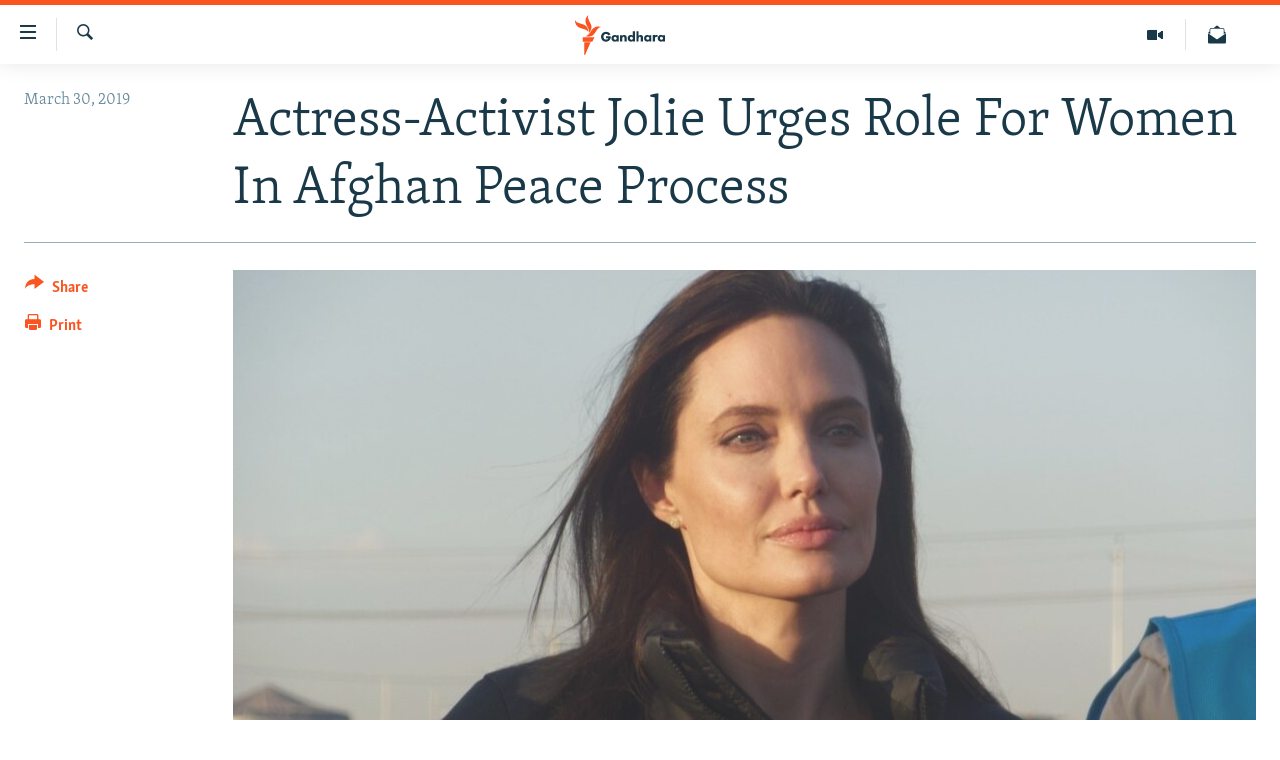

--- FILE ---
content_type: text/html; charset=utf-8
request_url: https://gandhara.rferl.org/a/afghanistan--angelina-jolie-urges-role-for-women-in-afghan-peace-process/29851179.html
body_size: 9267
content:

<!DOCTYPE html>
<html lang="en" dir="ltr" class="no-js">
<head>
<link href="/Content/responsive/RFE/en-AF/RFE-en-AF.css?&amp;av=0.0.0.0&amp;cb=370" rel="stylesheet"/>
<script src="//tags.rferl.org/rferl-pangea/prod/utag.sync.js"></script> <script type='text/javascript' src='https://www.youtube.com/iframe_api' async></script>
<link rel="manifest" href="/manifest.json">
<script type="text/javascript">
//a general 'js' detection, must be on top level in <head>, due to CSS performance
document.documentElement.className = "js";
var cacheBuster = "370";
var appBaseUrl = "/";
var imgEnhancerBreakpoints = [0, 144, 256, 408, 650, 1023, 1597];
var isLoggingEnabled = false;
var isPreviewPage = false;
var isLivePreviewPage = false;
if (!isPreviewPage) {
window.RFE = window.RFE || {};
window.RFE.cacheEnabledByParam = window.location.href.indexOf('nocache=1') === -1;
const url = new URL(window.location.href);
const params = new URLSearchParams(url.search);
// Remove the 'nocache' parameter
params.delete('nocache');
// Update the URL without the 'nocache' parameter
url.search = params.toString();
window.history.replaceState(null, '', url.toString());
} else {
window.addEventListener('load', function() {
const links = window.document.links;
for (let i = 0; i < links.length; i++) {
links[i].href = '#';
links[i].target = '_self';
}
})
}
var pwaEnabled = true;
var swCacheDisabled;
</script>
<meta charset="utf-8" />
<title>Actress-Activist Jolie Urges Role For Women In Afghan Peace Process</title>
<meta name="description" content="U.S. actress Angelina Jolie, who is an activist for refugee-related causes, has urged in a speech at the United Nations that women be represented in the peace process aimed at ending the long conflict in Afghanistan." />
<meta name="keywords" content="Afghanistan, women, jolie" />
<meta name="viewport" content="width=device-width, initial-scale=1.0" />
<meta http-equiv="X-UA-Compatible" content="IE=edge" />
<meta name="robots" content="max-image-preview:large"><meta property="fb:pages" content="758596314238306" />
<link href="https://gandhara.rferl.org/a/afghanistan--angelina-jolie-urges-role-for-women-in-afghan-peace-process/29851179.html" rel="canonical" />
<meta name="apple-mobile-web-app-title" content="RFE/RL" />
<meta name="apple-mobile-web-app-status-bar-style" content="black" />
<meta name="apple-itunes-app" content="app-id=475986784, app-argument=//29851179.ltr" />
<meta content="Actress-Activist Jolie Urges Role For Women In Afghan Peace Process" property="og:title" />
<meta content="U.S. actress Angelina Jolie, who is an activist for refugee-related causes, has urged in a speech at the United Nations that women be represented in the peace process aimed at ending the long conflict in Afghanistan." property="og:description" />
<meta content="article" property="og:type" />
<meta content="https://gandhara.rferl.org/a/afghanistan--angelina-jolie-urges-role-for-women-in-afghan-peace-process/29851179.html" property="og:url" />
<meta content="Radio Free Europe / Radio Liberty" property="og:site_name" />
<meta content="https://www.facebook.com/GandharaRFE/" property="article:publisher" />
<meta content="https://gdb.rferl.org/83b6d331-e7cf-4c8e-bdbc-943e29b5fd99_cx0_cy9_cw0_w1200_h630.jpg" property="og:image" />
<meta content="1200" property="og:image:width" />
<meta content="630" property="og:image:height" />
<meta content="568280086670706" property="fb:app_id" />
<meta content="summary_large_image" name="twitter:card" />
<meta content="@GandharaRFE" name="twitter:site" />
<meta content="https://gdb.rferl.org/83b6d331-e7cf-4c8e-bdbc-943e29b5fd99_cx0_cy9_cw0_w1200_h630.jpg" name="twitter:image" />
<meta content="Actress-Activist Jolie Urges Role For Women In Afghan Peace Process" name="twitter:title" />
<meta content="U.S. actress Angelina Jolie, who is an activist for refugee-related causes, has urged in a speech at the United Nations that women be represented in the peace process aimed at ending the long conflict in Afghanistan." name="twitter:description" />
<link rel="amphtml" href="https://gandhara.rferl.org/amp/afghanistan--angelina-jolie-urges-role-for-women-in-afghan-peace-process/29851179.html" />
<script type="application/ld+json">{"articleSection":"","isAccessibleForFree":true,"headline":"Actress-Activist Jolie Urges Role For Women In Afghan Peace Process","inLanguage":"en-AF","keywords":"Afghanistan, women, jolie","author":{"@type":"Person","name":"RFE/RL"},"datePublished":"2019-03-30 09:46:48Z","dateModified":"2019-03-30 09:48:48Z","publisher":{"logo":{"width":512,"height":220,"@type":"ImageObject","url":"https://gandhara.rferl.org/Content/responsive/RFE/en-AF/img/logo.png"},"@type":"NewsMediaOrganization","url":"https://gandhara.rferl.org","sameAs":["https://www.facebook.com/GandharaRFERL/","https://twitter.com/GandharaRFE"],"name":"Gandhara, RFE/RL","alternateName":""},"@context":"https://schema.org","@type":"NewsArticle","mainEntityOfPage":"https://gandhara.rferl.org/a/afghanistan--angelina-jolie-urges-role-for-women-in-afghan-peace-process/29851179.html","url":"https://gandhara.rferl.org/a/afghanistan--angelina-jolie-urges-role-for-women-in-afghan-peace-process/29851179.html","description":"U.S. actress Angelina Jolie, who is an activist for refugee-related causes, has urged in a speech at the United Nations that women be represented in the peace process aimed at ending the long conflict in Afghanistan.","image":{"width":1080,"height":608,"@type":"ImageObject","url":"https://gdb.rferl.org/83b6d331-e7cf-4c8e-bdbc-943e29b5fd99_cx0_cy9_cw0_w1080_h608.jpg"},"name":"Actress-Activist Jolie Urges Role For Women In Afghan Peace Process"}</script>
<script src="/Scripts/responsive/infographics.b?v=dVbZ-Cza7s4UoO3BqYSZdbxQZVF4BOLP5EfYDs4kqEo1&amp;av=0.0.0.0&amp;cb=370"></script>
<script src="/Scripts/responsive/loader.b?v=Q26XNwrL6vJYKjqFQRDnx01Lk2pi1mRsuLEaVKMsvpA1&amp;av=0.0.0.0&amp;cb=370"></script>
<link rel="icon" type="image/svg+xml" href="/Content/responsive/RFE/img/webApp/favicon.svg" />
<link rel="alternate icon" href="/Content/responsive/RFE/img/webApp/favicon.ico" />
<link rel="mask-icon" color="#ea6903" href="/Content/responsive/RFE/img/webApp/favicon_safari.svg" />
<link rel="apple-touch-icon" sizes="152x152" href="/Content/responsive/RFE/img/webApp/ico-152x152.png" />
<link rel="apple-touch-icon" sizes="144x144" href="/Content/responsive/RFE/img/webApp/ico-144x144.png" />
<link rel="apple-touch-icon" sizes="114x114" href="/Content/responsive/RFE/img/webApp/ico-114x114.png" />
<link rel="apple-touch-icon" sizes="72x72" href="/Content/responsive/RFE/img/webApp/ico-72x72.png" />
<link rel="apple-touch-icon-precomposed" href="/Content/responsive/RFE/img/webApp/ico-57x57.png" />
<link rel="icon" sizes="192x192" href="/Content/responsive/RFE/img/webApp/ico-192x192.png" />
<link rel="icon" sizes="128x128" href="/Content/responsive/RFE/img/webApp/ico-128x128.png" />
<meta name="msapplication-TileColor" content="#ffffff" />
<meta name="msapplication-TileImage" content="/Content/responsive/RFE/img/webApp/ico-144x144.png" />
<link rel="preload" href="/Content/responsive/fonts/Merriweather-Light_v2.woff" type="font/woff" as="font" crossorigin="anonymous" />
<link rel="alternate" type="application/rss+xml" title="RFE/RL - Top Stories [RSS]" href="/api/" />
<link rel="sitemap" type="application/rss+xml" href="/sitemap.xml" />
</head>
<body class=" nav-no-loaded cc_theme pg-article print-lay-article js-category-to-nav nojs-images ">
<script type="text/javascript" >
var analyticsData = {url:"https://gandhara.rferl.org/a/afghanistan--angelina-jolie-urges-role-for-women-in-afghan-peace-process/29851179.html",property_id:"495",article_uid:"29851179",page_title:"Actress-Activist Jolie Urges Role For Women In Afghan Peace Process",page_type:"article",content_type:"article",subcontent_type:"article",last_modified:"2019-03-30 09:48:48Z",pub_datetime:"2019-03-30 09:46:48Z",pub_year:"2019",pub_month:"03",pub_day:"30",pub_hour:"09",pub_weekday:"Saturday",section:"article",english_section:"",byline:"",categories:"",tags:"afghanistan;women;jolie",domain:"gandhara.rferl.org",language:"English",language_service:"RFERL Afghanistan - English",platform:"web",copied:"yes",copied_article:"29850947|8|English|2019-03-30",copied_title:"Actress-Activist Jolie Urges Role For Women In Afghan Peace Process",runs_js:"Yes",cms_release:"8.44.0.0.370",enviro_type:"prod",slug:"afghanistan--angelina-jolie-urges-role-for-women-in-afghan-peace-process",entity:"RFE",short_language_service:"AFEN",platform_short:"W",page_name:"Actress-Activist Jolie Urges Role For Women In Afghan Peace Process"};
</script>
<noscript><iframe src="https://www.googletagmanager.com/ns.html?id=GTM-WXZBPZ" height="0" width="0" style="display:none;visibility:hidden"></iframe></noscript><script type="text/javascript" data-cookiecategory="analytics">
var gtmEventObject = Object.assign({}, analyticsData, {event: 'page_meta_ready'});window.dataLayer = window.dataLayer || [];window.dataLayer.push(gtmEventObject);
if (top.location === self.location) { //if not inside of an IFrame
var renderGtm = "true";
if (renderGtm === "true") {
(function(w,d,s,l,i){w[l]=w[l]||[];w[l].push({'gtm.start':new Date().getTime(),event:'gtm.js'});var f=d.getElementsByTagName(s)[0],j=d.createElement(s),dl=l!='dataLayer'?'&l='+l:'';j.async=true;j.src='//www.googletagmanager.com/gtm.js?id='+i+dl;f.parentNode.insertBefore(j,f);})(window,document,'script','dataLayer','GTM-WXZBPZ');
}
}
</script>
<!--Analytics tag js version start-->
<script type="text/javascript" data-cookiecategory="analytics">
var utag_data = Object.assign({}, analyticsData, {});
if(typeof(TealiumTagFrom)==='function' && typeof(TealiumTagSearchKeyword)==='function') {
var utag_from=TealiumTagFrom();var utag_searchKeyword=TealiumTagSearchKeyword();
if(utag_searchKeyword!=null && utag_searchKeyword!=='' && utag_data["search_keyword"]==null) utag_data["search_keyword"]=utag_searchKeyword;if(utag_from!=null && utag_from!=='') utag_data["from"]=TealiumTagFrom();}
if(window.top!== window.self&&utag_data.page_type==="snippet"){utag_data.page_type = 'iframe';}
try{if(window.top!==window.self&&window.self.location.hostname===window.top.location.hostname){utag_data.platform = 'self-embed';utag_data.platform_short = 'se';}}catch(e){if(window.top!==window.self&&window.self.location.search.includes("platformType=self-embed")){utag_data.platform = 'cross-promo';utag_data.platform_short = 'cp';}}
(function(a,b,c,d){ a="https://tags.rferl.org/rferl-pangea/prod/utag.js"; b=document;c="script";d=b.createElement(c);d.src=a;d.type="text/java"+c;d.async=true; a=b.getElementsByTagName(c)[0];a.parentNode.insertBefore(d,a); })();
</script>
<!--Analytics tag js version end-->
<!-- Analytics tag management NoScript -->
<noscript>
<img style="position: absolute; border: none;" src="https://bbg.d1.sc.omtrdc.net/b/ss/bbgrrfeafganda-bbgprod-bbgentityrferl-bbgunitradiofreeafghanistan-bbgrferlafenall/1/G.4--NS/706112395?pageName=rfe%3aafen%3aw%3aarticle%3aactress-activist%20jolie%20urges%20role%20for%20women%20in%20afghan%20peace%20process&amp;c6=actress-activist%20jolie%20urges%20role%20for%20women%20in%20afghan%20peace%20process&amp;v36=8.44.0.0.370&amp;v6=D=c6&amp;g=https%3a%2f%2fgandhara.rferl.org%2fa%2fafghanistan--angelina-jolie-urges-role-for-women-in-afghan-peace-process%2f29851179.html&amp;c1=D=g&amp;v1=D=g&amp;events=event1,event52&amp;c16=rferl%20afghanistan%20-%20english&amp;v16=D=c16&amp;ch=article&amp;c15=english&amp;v15=D=c15&amp;c4=article&amp;v4=D=c4&amp;c14=29851179&amp;v14=D=c14&amp;v20=no&amp;c17=web&amp;v17=D=c17&amp;mcorgid=518abc7455e462b97f000101%40adobeorg&amp;server=gandhara.rferl.org&amp;pageType=D=c4&amp;ns=bbg&amp;v29=D=server&amp;v25=rfe&amp;v30=495&amp;v105=D=User-Agent " alt="analytics" width="1" height="1" /></noscript>
<!-- End of Analytics tag management NoScript -->
<!--*** Accessibility links - For ScreenReaders only ***-->
<section>
<div class="sr-only">
<h2>Accessibility links</h2>
<ul>
<li><a href="#content" data-disable-smooth-scroll="1">Skip to main content</a></li>
<li><a href="#navigation" data-disable-smooth-scroll="1">Skip to main Navigation</a></li>
<li><a href="#txtHeaderSearch" data-disable-smooth-scroll="1">Skip to Search</a></li>
</ul>
</div>
</section>
<div dir="ltr">
<div id="page">
<aside>
<div class="c-lightbox overlay-modal">
<div class="c-lightbox__intro">
<h2 class="c-lightbox__intro-title"></h2>
<button class="btn btn--rounded c-lightbox__btn c-lightbox__intro-next" title="Next">
<span class="ico ico--rounded ico-chevron-forward"></span>
<span class="sr-only">Next</span>
</button>
</div>
<div class="c-lightbox__nav">
<button class="btn btn--rounded c-lightbox__btn c-lightbox__btn--close" title="Close">
<span class="ico ico--rounded ico-close"></span>
<span class="sr-only">Close</span>
</button>
<button class="btn btn--rounded c-lightbox__btn c-lightbox__btn--prev" title="Previous">
<span class="ico ico--rounded ico-chevron-backward"></span>
<span class="sr-only">Previous</span>
</button>
<button class="btn btn--rounded c-lightbox__btn c-lightbox__btn--next" title="Next">
<span class="ico ico--rounded ico-chevron-forward"></span>
<span class="sr-only">Next</span>
</button>
</div>
<div class="c-lightbox__content-wrap">
<figure class="c-lightbox__content">
<span class="c-spinner c-spinner--lightbox">
<img src="/Content/responsive/img/player-spinner.png"
alt="please wait"
title="please wait" />
</span>
<div class="c-lightbox__img">
<div class="thumb">
<img src="" alt="" />
</div>
</div>
<figcaption>
<div class="c-lightbox__info c-lightbox__info--foot">
<span class="c-lightbox__counter"></span>
<span class="caption c-lightbox__caption"></span>
</div>
</figcaption>
</figure>
</div>
<div class="hidden">
<div class="content-advisory__box content-advisory__box--lightbox">
<span class="content-advisory__box-text">This image contains sensitive content which some people may find offensive or disturbing.</span>
<button class="btn btn--transparent content-advisory__box-btn m-t-md" value="text" type="button">
<span class="btn__text">
Click to reveal
</span>
</button>
</div>
</div>
</div>
<div class="print-dialogue">
<div class="container">
<h3 class="print-dialogue__title section-head">Print Options:</h3>
<div class="print-dialogue__opts">
<ul class="print-dialogue__opt-group">
<li class="form__group form__group--checkbox">
<input class="form__check " id="checkboxImages" name="checkboxImages" type="checkbox" checked="checked" />
<label for="checkboxImages" class="form__label m-t-md">Images</label>
</li>
<li class="form__group form__group--checkbox">
<input class="form__check " id="checkboxMultimedia" name="checkboxMultimedia" type="checkbox" checked="checked" />
<label for="checkboxMultimedia" class="form__label m-t-md">Multimedia</label>
</li>
</ul>
<ul class="print-dialogue__opt-group">
<li class="form__group form__group--checkbox">
<input class="form__check " id="checkboxEmbedded" name="checkboxEmbedded" type="checkbox" checked="checked" />
<label for="checkboxEmbedded" class="form__label m-t-md">Embedded Content</label>
</li>
<li class="form__group form__group--checkbox">
<input class="form__check " id="checkboxComments" name="checkboxComments" type="checkbox" />
<label for="checkboxComments" class="form__label m-t-md"> Comments</label>
</li>
</ul>
</div>
<div class="print-dialogue__buttons">
<button class="btn btn--secondary close-button" type="button" title="Cancel">
<span class="btn__text ">Cancel</span>
</button>
<button class="btn btn-cust-print m-l-sm" type="button" title="Print">
<span class="btn__text ">Print</span>
</button>
</div>
</div>
</div>
<div class="ctc-message pos-fix">
<div class="ctc-message__inner">Link has been copied to clipboard</div>
</div>
</aside>
<div class="hdr-20 hdr-20--big">
<div class="hdr-20__inner">
<div class="hdr-20__max pos-rel">
<div class="hdr-20__side hdr-20__side--primary d-flex">
<label data-for="main-menu-ctrl" data-switcher-trigger="true" data-switch-target="main-menu-ctrl" class="burger hdr-trigger pos-rel trans-trigger" data-trans-evt="click" data-trans-id="menu">
<span class="ico ico-close hdr-trigger__ico hdr-trigger__ico--close burger__ico burger__ico--close"></span>
<span class="ico ico-menu hdr-trigger__ico hdr-trigger__ico--open burger__ico burger__ico--open"></span>
</label>
<div class="menu-pnl pos-fix trans-target" data-switch-target="main-menu-ctrl" data-trans-id="menu">
<div class="menu-pnl__inner">
<nav class="main-nav menu-pnl__item menu-pnl__item--first">
<ul class="main-nav__list accordeon" data-analytics-tales="false" data-promo-name="link" data-location-name="nav,secnav">
<li class="main-nav__item">
<a class="main-nav__item-name main-nav__item-name--link" href="/z/16817" title="Humanitarian Crisis" data-item-name="humanitarian-crisis-aid" >Humanitarian Crisis</a>
</li>
<li class="main-nav__item">
<a class="main-nav__item-name main-nav__item-name--link" href="/z/22206" title="Human Rights" data-item-name="human-rights" >Human Rights</a>
</li>
<li class="main-nav__item">
<a class="main-nav__item-name main-nav__item-name--link" href="/conflict" title="Security" data-item-name="security" >Security</a>
</li>
<li class="main-nav__item">
<a class="main-nav__item-name main-nav__item-name--link" href="/z/16827" title="Multimedia" data-item-name="multimedia" >Multimedia</a>
</li>
<li class="main-nav__item">
<a class="main-nav__item-name main-nav__item-name--link" href="https://www.rferl.org/" title="RFE/RL Homepage" >RFE/RL Homepage</a>
</li>
</ul>
</nav>
<div class="menu-pnl__item">
<a href="https://da.azadiradio.com" class="menu-pnl__item-link" alt="Radio Azadi">Radio Azadi</a>
<a href="https://www.mashaalradio.com" class="menu-pnl__item-link" alt="Radio Mashaal">Radio Mashaal</a>
</div>
<div class="menu-pnl__item menu-pnl__item--social">
<h5 class="menu-pnl__sub-head">Follow Us</h5>
<a href="https://twitter.com/GandharaRFE" title="Follow us on Twitter" data-analytics-text="follow_on_twitter" class="btn btn--rounded btn--social-inverted menu-pnl__btn js-social-btn btn-twitter" target="_blank" rel="noopener">
<span class="ico ico-twitter ico--rounded"></span>
</a>
<a href="https://www.facebook.com/GandharaRFERL/" title="Follow us on Facebook" data-analytics-text="follow_on_facebook" class="btn btn--rounded btn--social-inverted menu-pnl__btn js-social-btn btn-facebook" target="_blank" rel="noopener">
<span class="ico ico-facebook-alt ico--rounded"></span>
</a>
</div>
<div class="menu-pnl__item">
<a href="/navigation/allsites" class="menu-pnl__item-link">
<span class="ico ico-languages "></span>
All RFE/RL sites
</a>
</div>
</div>
</div>
<label data-for="top-search-ctrl" data-switcher-trigger="true" data-switch-target="top-search-ctrl" class="top-srch-trigger hdr-trigger">
<span class="ico ico-close hdr-trigger__ico hdr-trigger__ico--close top-srch-trigger__ico top-srch-trigger__ico--close"></span>
<span class="ico ico-search hdr-trigger__ico hdr-trigger__ico--open top-srch-trigger__ico top-srch-trigger__ico--open"></span>
</label>
<div class="srch-top srch-top--in-header" data-switch-target="top-search-ctrl">
<div class="container">
<form action="/s" class="srch-top__form srch-top__form--in-header" id="form-topSearchHeader" method="get" role="search"><label for="txtHeaderSearch" class="sr-only">Search</label>
<input type="text" id="txtHeaderSearch" name="k" placeholder="Search" accesskey="s" value="" class="srch-top__input analyticstag-event" onkeydown="if (event.keyCode === 13) { FireAnalyticsTagEventOnSearch('search', $dom.get('#txtHeaderSearch')[0].value) }" />
<button title="Search" type="submit" class="btn btn--top-srch analyticstag-event" onclick="FireAnalyticsTagEventOnSearch('search', $dom.get('#txtHeaderSearch')[0].value) ">
<span class="ico ico-search"></span>
</button></form>
</div>
</div>
<a href="/" class="main-logo-link">
<img src="/Content/responsive/RFE/en-AF/img/logo-compact.svg" class="main-logo main-logo--comp" alt="site logo">
<img src="/Content/responsive/RFE/en-AF/img/logo.svg" class="main-logo main-logo--big" alt="site logo">
</a>
</div>
<div class="hdr-20__side hdr-20__side--secondary d-flex">
<a href="/subscribe" title="Newsletter" class="hdr-20__secondary-item" data-item-name="custom1">
<span class="ico-custom ico-custom--1 hdr-20__secondary-icon"></span>
</a>
<a href="/z/16827" title="Multimedia" class="hdr-20__secondary-item" data-item-name="video">
<span class="ico ico-video hdr-20__secondary-icon"></span>
</a>
<a href="/s" title="Search" class="hdr-20__secondary-item hdr-20__secondary-item--search" data-item-name="search">
<span class="ico ico-search hdr-20__secondary-icon hdr-20__secondary-icon--search"></span>
</a>
<div class="srch-bottom">
<form action="/s" class="srch-bottom__form d-flex" id="form-bottomSearch" method="get" role="search"><label for="txtSearch" class="sr-only">Search</label>
<input type="search" id="txtSearch" name="k" placeholder="Search" accesskey="s" value="" class="srch-bottom__input analyticstag-event" onkeydown="if (event.keyCode === 13) { FireAnalyticsTagEventOnSearch('search', $dom.get('#txtSearch')[0].value) }" />
<button title="Search" type="submit" class="btn btn--bottom-srch analyticstag-event" onclick="FireAnalyticsTagEventOnSearch('search', $dom.get('#txtSearch')[0].value) ">
<span class="ico ico-search"></span>
</button></form>
</div>
</div>
<img src="/Content/responsive/RFE/en-AF/img/logo-print.gif" class="logo-print" alt="site logo">
<img src="/Content/responsive/RFE/en-AF/img/logo-print_color.png" class="logo-print logo-print--color" alt="site logo">
</div>
</div>
</div>
<script>
if (document.body.className.indexOf('pg-home') > -1) {
var nav2In = document.querySelector('.hdr-20__inner');
var nav2Sec = document.querySelector('.hdr-20__side--secondary');
var secStyle = window.getComputedStyle(nav2Sec);
if (nav2In && window.pageYOffset < 150 && secStyle['position'] !== 'fixed') {
nav2In.classList.add('hdr-20__inner--big')
}
}
</script>
<div class="c-hlights c-hlights--breaking c-hlights--no-item" data-hlight-display="mobile,desktop">
<div class="c-hlights__wrap container p-0">
<div class="c-hlights__nav">
<a role="button" href="#" title="Previous">
<span class="ico ico-chevron-backward m-0"></span>
<span class="sr-only">Previous</span>
</a>
<a role="button" href="#" title="Next">
<span class="ico ico-chevron-forward m-0"></span>
<span class="sr-only">Next</span>
</a>
</div>
<span class="c-hlights__label">
<span class="">Breaking News</span>
<span class="switcher-trigger">
<label data-for="more-less-1" data-switcher-trigger="true" class="switcher-trigger__label switcher-trigger__label--more p-b-0" title="Show more">
<span class="ico ico-chevron-down"></span>
</label>
<label data-for="more-less-1" data-switcher-trigger="true" class="switcher-trigger__label switcher-trigger__label--less p-b-0" title="Show less">
<span class="ico ico-chevron-up"></span>
</label>
</span>
</span>
<ul class="c-hlights__items switcher-target" data-switch-target="more-less-1">
</ul>
</div>
</div> <div id="content">
<main class="container">
<div class="hdr-container">
<div class="row">
<div class="col-category col-xs-12 col-md-2 pull-left"></div><div class="col-title col-xs-12 col-md-10 pull-right"> <h1 class="title pg-title">
Actress-Activist Jolie Urges Role For Women In Afghan Peace Process
</h1>
</div><div class="col-publishing-details col-xs-12 col-sm-12 col-md-2 pull-left"> <div class="publishing-details ">
<div class="published">
<span class="date" >
<time pubdate="pubdate" datetime="2019-03-30T09:46:48+00:00">
March 30, 2019
</time>
</span>
</div>
</div>
</div><div class="col-lg-12 separator"> <div class="separator">
<hr class="title-line" />
</div>
</div><div class="col-multimedia col-xs-12 col-md-10 pull-right"> <div class="cover-media">
<figure class="media-image js-media-expand">
<div class="img-wrap">
<div class="thumb thumb16_9">
<img src="https://gdb.rferl.org/83b6d331-e7cf-4c8e-bdbc-943e29b5fd99_cx0_cy9_cw0_w250_r1_s.jpg" alt="Angelina Jolie, shown in a 2015 photo, said in a UN speech that women must play a role in the Afghan peace process." />
</div>
</div>
<figcaption>
<span class="caption">Angelina Jolie, shown in a 2015 photo, said in a UN speech that women must play a role in the Afghan peace process.</span>
</figcaption>
</figure>
</div>
</div><div class="col-xs-12 col-md-2 pull-left article-share pos-rel"> <div class="share--box">
<div class="sticky-share-container" style="display:none">
<div class="container">
<a href="https://gandhara.rferl.org" id="logo-sticky-share">&nbsp;</a>
<div class="pg-title pg-title--sticky-share">
Actress-Activist Jolie Urges Role For Women In Afghan Peace Process
</div>
<div class="sticked-nav-actions">
<!--This part is for sticky navigation display-->
<p class="buttons link-content-sharing p-0 ">
<button class="btn btn--link btn-content-sharing p-t-0 " id="btnContentSharing" value="text" role="Button" type="" title="More options">
<span class="ico ico-share ico--l"></span>
<span class="btn__text ">
Share
</span>
</button>
</p>
<aside class="content-sharing js-content-sharing js-content-sharing--apply-sticky content-sharing--sticky"
role="complementary"
data-share-url="https://gandhara.rferl.org/a/afghanistan--angelina-jolie-urges-role-for-women-in-afghan-peace-process/29851179.html" data-share-title="Actress-Activist Jolie Urges Role For Women In Afghan Peace Process" data-share-text="U.S. actress Angelina Jolie, who is an activist for refugee-related causes, has urged in a speech at the United Nations that women be represented in the peace process aimed at ending the long conflict in Afghanistan.">
<div class="content-sharing__popover">
<h6 class="content-sharing__title">Share</h6>
<button href="#close" id="btnCloseSharing" class="btn btn--text-like content-sharing__close-btn">
<span class="ico ico-close ico--l"></span>
</button>
<ul class="content-sharing__list">
<li class="content-sharing__item">
<div class="ctc ">
<input type="text" class="ctc__input" readonly="readonly">
<a href="" js-href="https://gandhara.rferl.org/a/afghanistan--angelina-jolie-urges-role-for-women-in-afghan-peace-process/29851179.html" class="content-sharing__link ctc__button">
<span class="ico ico-copy-link ico--rounded ico--s"></span>
<span class="content-sharing__link-text">Copy link</span>
</a>
</div>
</li>
<li class="content-sharing__item">
<a href="https://facebook.com/sharer.php?u=https%3a%2f%2fgandhara.rferl.org%2fa%2fafghanistan--angelina-jolie-urges-role-for-women-in-afghan-peace-process%2f29851179.html"
data-analytics-text="share_on_facebook"
title="Facebook" target="_blank"
class="content-sharing__link js-social-btn">
<span class="ico ico-facebook ico--rounded ico--s"></span>
<span class="content-sharing__link-text">Facebook</span>
</a>
</li>
<li class="content-sharing__item">
<a href="https://twitter.com/share?url=https%3a%2f%2fgandhara.rferl.org%2fa%2fafghanistan--angelina-jolie-urges-role-for-women-in-afghan-peace-process%2f29851179.html&amp;text=Actress-Activist+Jolie+Urges+Role+For+Women+In+Afghan+Peace+Process&amp;via=GandharaRFE"
data-analytics-text="share_on_twitter"
title="X (Twitter)" target="_blank"
class="content-sharing__link js-social-btn">
<span class="ico ico-twitter ico--rounded ico--s"></span>
<span class="content-sharing__link-text">X (Twitter)</span>
</a>
</li>
<li class="content-sharing__item visible-xs-inline-block visible-sm-inline-block">
<a href="whatsapp://send?text=https%3a%2f%2fgandhara.rferl.org%2fa%2fafghanistan--angelina-jolie-urges-role-for-women-in-afghan-peace-process%2f29851179.html"
data-analytics-text="share_on_whatsapp"
title="WhatsApp" target="_blank"
class="content-sharing__link js-social-btn">
<span class="ico ico-whatsapp ico--rounded ico--s"></span>
<span class="content-sharing__link-text">WhatsApp</span>
</a>
</li>
<li class="content-sharing__item">
<a href="https://telegram.me/share/url?url=https%3a%2f%2fgandhara.rferl.org%2fa%2fafghanistan--angelina-jolie-urges-role-for-women-in-afghan-peace-process%2f29851179.html"
data-analytics-text="share_on_telegram"
title="Telegram" target="_blank"
class="content-sharing__link js-social-btn">
<span class="ico ico-telegram ico--rounded ico--s"></span>
<span class="content-sharing__link-text">Telegram</span>
</a>
</li>
<li class="content-sharing__item">
<a href="mailto:?body=https%3a%2f%2fgandhara.rferl.org%2fa%2fafghanistan--angelina-jolie-urges-role-for-women-in-afghan-peace-process%2f29851179.html&amp;subject=Actress-Activist Jolie Urges Role For Women In Afghan Peace Process"
title="Email"
class="content-sharing__link ">
<span class="ico ico-email ico--rounded ico--s"></span>
<span class="content-sharing__link-text">Email</span>
</a>
</li>
</ul>
</div>
</aside>
</div>
</div>
</div>
<div class="links">
<p class="buttons link-content-sharing p-0 ">
<button class="btn btn--link btn-content-sharing p-t-0 " id="btnContentSharing" value="text" role="Button" type="" title="More options">
<span class="ico ico-share ico--l"></span>
<span class="btn__text ">
Share
</span>
</button>
</p>
<aside class="content-sharing js-content-sharing " role="complementary"
data-share-url="https://gandhara.rferl.org/a/afghanistan--angelina-jolie-urges-role-for-women-in-afghan-peace-process/29851179.html" data-share-title="Actress-Activist Jolie Urges Role For Women In Afghan Peace Process" data-share-text="U.S. actress Angelina Jolie, who is an activist for refugee-related causes, has urged in a speech at the United Nations that women be represented in the peace process aimed at ending the long conflict in Afghanistan.">
<div class="content-sharing__popover">
<h6 class="content-sharing__title">Share</h6>
<button href="#close" id="btnCloseSharing" class="btn btn--text-like content-sharing__close-btn">
<span class="ico ico-close ico--l"></span>
</button>
<ul class="content-sharing__list">
<li class="content-sharing__item">
<div class="ctc ">
<input type="text" class="ctc__input" readonly="readonly">
<a href="" js-href="https://gandhara.rferl.org/a/afghanistan--angelina-jolie-urges-role-for-women-in-afghan-peace-process/29851179.html" class="content-sharing__link ctc__button">
<span class="ico ico-copy-link ico--rounded ico--l"></span>
<span class="content-sharing__link-text">Copy link</span>
</a>
</div>
</li>
<li class="content-sharing__item">
<a href="https://facebook.com/sharer.php?u=https%3a%2f%2fgandhara.rferl.org%2fa%2fafghanistan--angelina-jolie-urges-role-for-women-in-afghan-peace-process%2f29851179.html"
data-analytics-text="share_on_facebook"
title="Facebook" target="_blank"
class="content-sharing__link js-social-btn">
<span class="ico ico-facebook ico--rounded ico--l"></span>
<span class="content-sharing__link-text">Facebook</span>
</a>
</li>
<li class="content-sharing__item">
<a href="https://twitter.com/share?url=https%3a%2f%2fgandhara.rferl.org%2fa%2fafghanistan--angelina-jolie-urges-role-for-women-in-afghan-peace-process%2f29851179.html&amp;text=Actress-Activist+Jolie+Urges+Role+For+Women+In+Afghan+Peace+Process&amp;via=GandharaRFE"
data-analytics-text="share_on_twitter"
title="X (Twitter)" target="_blank"
class="content-sharing__link js-social-btn">
<span class="ico ico-twitter ico--rounded ico--l"></span>
<span class="content-sharing__link-text">X (Twitter)</span>
</a>
</li>
<li class="content-sharing__item visible-xs-inline-block visible-sm-inline-block">
<a href="whatsapp://send?text=https%3a%2f%2fgandhara.rferl.org%2fa%2fafghanistan--angelina-jolie-urges-role-for-women-in-afghan-peace-process%2f29851179.html"
data-analytics-text="share_on_whatsapp"
title="WhatsApp" target="_blank"
class="content-sharing__link js-social-btn">
<span class="ico ico-whatsapp ico--rounded ico--l"></span>
<span class="content-sharing__link-text">WhatsApp</span>
</a>
</li>
<li class="content-sharing__item">
<a href="https://telegram.me/share/url?url=https%3a%2f%2fgandhara.rferl.org%2fa%2fafghanistan--angelina-jolie-urges-role-for-women-in-afghan-peace-process%2f29851179.html"
data-analytics-text="share_on_telegram"
title="Telegram" target="_blank"
class="content-sharing__link js-social-btn">
<span class="ico ico-telegram ico--rounded ico--l"></span>
<span class="content-sharing__link-text">Telegram</span>
</a>
</li>
<li class="content-sharing__item">
<a href="mailto:?body=https%3a%2f%2fgandhara.rferl.org%2fa%2fafghanistan--angelina-jolie-urges-role-for-women-in-afghan-peace-process%2f29851179.html&amp;subject=Actress-Activist Jolie Urges Role For Women In Afghan Peace Process"
title="Email"
class="content-sharing__link ">
<span class="ico ico-email ico--rounded ico--l"></span>
<span class="content-sharing__link-text">Email</span>
</a>
</li>
</ul>
</div>
</aside>
<p class="link-print visible-md visible-lg buttons p-0">
<button class="btn btn--link btn-print p-t-0" onclick="if (typeof FireAnalyticsTagEvent === 'function') {FireAnalyticsTagEvent({ on_page_event: 'print_story' });}return false" title="(CTRL+P)">
<span class="ico ico-print"></span>
<span class="btn__text">Print</span>
</button>
</p>
</div>
</div>
</div>
</div>
</div>
<div class="body-container">
<div class="row">
<div class="col-xs-12 col-sm-12 col-md-10 col-lg-10 pull-right">
<div class="row">
<div class="col-xs-12 col-sm-12 col-md-8 col-lg-8 pull-left bottom-offset content-offset">
<div id="article-content" class="content-floated-wrap fb-quotable">
<div class="wsw">
<p>U.S. actress Angelina Jolie, who is an activist for refugee-related causes, has urged in a speech at the United Nations that women be represented in the peace process aimed at ending the long conflict in Afghanistan.<br />
<br />
&quot;In Afghanistan thousands of women have recently come together in public risking their lives to ask that their rights and the rights of their children be guaranteed in peace negotiations that so far they have been allowed no part of,&quot; Jolie told ministers and diplomats at the UN on March 29.<br />
<br />
&quot;The international community's silent response is alarming, to say the least,&quot; Jolie added. &quot;There can be no peace or stability in Afghanistan or anywhere else in the world that involves trading away the rights of women.&quot;<br />
<br />
The world &quot;will remain stuck in a cycle of violence and conflicts&quot; as long as countries put almost every other issue ahead of equality for women, she said.<br />
<br />
The 43-year-old Academy Award-winning actress serves as a special envoy for the UNHCR, the UN refugee agency that she began working with 18 years ago.<br />
<br />
The United States has been leading peace talks with the Taliban in Qatar as Washington seeks to end the nearly 18-year war in Afghanistan.<br />
<br />
The government in Kabul has complained about being left out of direct talks, as the Taliban refuse to negotiate with Afghan officials, calling them puppets of the United States.<br />
<br />
Some women have also expressed concerns that their voices are being sidelined and that the small gains experienced since the Taliban was driven from power in 2001 could be reversed if the extremist group is allowed back into government.<br />
<br />
More generally, Jolie said there are many examples of successful and inspiring women throughout the world, &quot;but women and girls are still the majority of the victims of war.&quot;<br />
<br />
&quot;They are over half of all refugees, and the vast majority of the victims of rape and other sexual and gender-based violence,&quot; she said in the UN speech.</p>
<p><em><strong>With reporting by Reuters, AP, People, and AFP</strong></em></p>
</div>
</div>
</div>
</div>
</div>
</div>
</div>
</main>
</div>
<footer role="contentinfo">
<div id="foot" class="foot">
<div class="container">
<div class="foot-nav collapsed" id="foot-nav">
<div class="menu">
<ul class="items">
<li class="socials block-socials">
<span class="handler" id="socials-handler">
Follow Us
</span>
<div class="inner">
<ul class="subitems follow">
<li>
<a href="https://www.facebook.com/GandharaRFERL/" title="Follow us on Facebook" data-analytics-text="follow_on_facebook" class="btn btn--rounded js-social-btn btn-facebook" target="_blank" rel="noopener">
<span class="ico ico-facebook-alt ico--rounded"></span>
</a>
</li>
<li>
<a href="https://twitter.com/GandharaRFE" title="Follow us on Twitter" data-analytics-text="follow_on_twitter" class="btn btn--rounded js-social-btn btn-twitter" target="_blank" rel="noopener">
<span class="ico ico-twitter ico--rounded"></span>
</a>
</li>
<li>
<a href="/subscribe" title="Subscribe" data-analytics-text="follow_on_subscribe" class="btn btn--rounded js-social-btn btn-email" >
<span class="ico ico-email ico--rounded"></span>
</a>
</li>
<li>
<a href="/rssfeeds" title="RSS" data-analytics-text="follow_on_rss" class="btn btn--rounded js-social-btn btn-rss" >
<span class="ico ico-rss ico--rounded"></span>
</a>
</li>
</ul>
</div>
</li>
<li class="block-primary collapsed collapsible item">
<span class="handler">
INFO
<span title="close tab" class="ico ico-chevron-up"></span>
<span title="open tab" class="ico ico-chevron-down"></span>
<span title="add" class="ico ico-plus"></span>
<span title="remove" class="ico ico-minus"></span>
</span>
<div class="inner">
<ul class="subitems">
<li class="subitem">
<a class="handler" href="/about-gandhara" title="About Gandhara" >About Gandhara</a>
</li>
<li class="subitem">
<a class="handler" href="https://gandhara.rferl.org/subscribe" title="Gandhara Briefing" >Gandhara Briefing</a>
</li>
<li class="subitem">
<a class="handler" href="/a/28388858.html" title="RFE/RL&#39;s News App" >RFE/RL&#39;s News App</a>
</li>
</ul>
</div>
</li>
</ul>
</div>
</div>
<div class="foot__item foot__item--copyrights">
<p class="copyright">Radio Free Europe/Radio Liberty &#169; 2025 RFE/RL, Inc. All Rights Reserved.</p>
</div>
</div>
</div>
</footer> </div>
</div>
<script src="https://cdn.onesignal.com/sdks/OneSignalSDK.js" async></script>
<script>
var isPreview = (/[\&\?](previewId|design)=/).test(window.location.href);
if(!isPreview) {
var OneSignal = window.OneSignal || [];
OneSignal.push(["init", {
appId: "b403a9be-99e1-413e-b2d9-aff5760aa61b",
safari_web_id: 'web.onesignal.auto.3377791d-2467-4a62-9fdc-3aca1a0bc947'
}]);
}
</script> <script defer src="/Scripts/responsive/serviceWorkerInstall.js?cb=370"></script>
<script type="text/javascript">
// opera mini - disable ico font
if (navigator.userAgent.match(/Opera Mini/i)) {
document.getElementsByTagName("body")[0].className += " can-not-ff";
}
// mobile browsers test
if (typeof RFE !== 'undefined' && RFE.isMobile) {
if (RFE.isMobile.any()) {
document.getElementsByTagName("body")[0].className += " is-mobile";
}
else {
document.getElementsByTagName("body")[0].className += " is-not-mobile";
}
}
</script>
<script src="/conf.js?x=370" type="text/javascript"></script>
<div class="responsive-indicator">
<div class="visible-xs-block">XS</div>
<div class="visible-sm-block">SM</div>
<div class="visible-md-block">MD</div>
<div class="visible-lg-block">LG</div>
</div>
<script type="text/javascript">
var bar_data = {
"apiId": "29851179",
"apiType": "1",
"isEmbedded": "0",
"culture": "en-AF",
"cookieName": "cmsLoggedIn",
"cookieDomain": "gandhara.rferl.org"
};
</script>
<div id="scriptLoaderTarget" style="display:none;contain:strict;"></div>
</body>
</html>

--- FILE ---
content_type: image/svg+xml
request_url: https://gandhara.rferl.org/Content/responsive/RFE/en-AF/img/logo.svg
body_size: 1428
content:
<?xml version="1.0" encoding="UTF-8"?>
<svg id="afghan_eng_old" data-name="afghan_eng old" xmlns="http://www.w3.org/2000/svg" viewBox="0 0 205.38 80">
  <defs>
    <style>
      .cls-1 {
        fill: #1a3948;
      }

      .cls-1, .cls-2 {
        stroke-width: 0px;
      }

      .cls-2 {
        fill: #fa5420;
      }
    </style>
  </defs>
  <g id="afghan_eng" data-name="afghan eng">
    <g id="Afghan-EN_Gandhara_RGB" data-name="Afghan-EN Gandhara  RGB">
      <path class="cls-1" d="m62.03,53.33c-2.6.17-5.14-.79-6.98-2.62-1.89-1.89-2.93-4.48-2.86-7.15-.23-5.2,3.79-9.61,9-9.84.42-.02.83,0,1.25.03,1.89-.05,3.75.44,5.37,1.43,1.28.88,2.36,2.03,3.13,3.38l.07.13-4.18,2.16v-.13c-.38-.76-.94-1.43-1.63-1.93-.83-.6-1.84-.91-2.86-.87-1.41-.07-2.79.44-3.81,1.43-1.07,1.17-1.63,2.71-1.57,4.29-.08,1.53.48,3.03,1.55,4.14.97.99,2.33,1.51,3.72,1.43,1.15.07,2.28-.27,3.19-.97.6-.51,1.04-1.19,1.26-1.95h-4.49v-3.71h9.62v.27c0,2.89-1.04,5.69-2.95,7.87-1.79,1.8-4.27,2.75-6.81,2.62Zm17.56,0c-1.8.1-3.56-.59-4.81-1.9-1.23-1.25-1.91-2.95-1.87-4.71-.03-1.89.68-3.72,1.99-5.08,1.21-1.15,2.82-1.77,4.48-1.73,1.43-.07,2.81.48,3.81,1.5v-1.14h4.29v12.59h-4.29v-1.2c-.85,1.11-2.19,1.74-3.59,1.67Zm.8-9.74c-.8,0-1.56.3-2.15.84-.58.56-.9,1.34-.89,2.15-.02.79.27,1.55.82,2.12.62.6,1.44.94,2.3.93.75,0,1.47-.3,2.02-.82,1.22-1.21,1.22-3.17.02-4.39,0,0-.01-.01-.02-.02-.58-.51-1.33-.8-2.1-.82Zm22.95,9.27h-4.29v-6.42c.11-.84-.12-1.69-.63-2.36-.39-.36-.9-.54-1.43-.52-.59-.03-1.17.19-1.59.62-.55.62-.83,1.44-.76,2.26v6.42h-4.46v-12.56h4.29v1.23c.98-1.07,2.4-1.64,3.85-1.55,1.36-.09,2.7.37,3.71,1.29.95,1,1.43,2.35,1.32,3.72v7.87Zm8.5.43c-1.65.07-3.26-.56-4.42-1.73-1.33-1.34-2.06-3.16-2.02-5.05-.05-1.86.68-3.67,2.02-4.97,1.22-1.11,2.82-1.72,4.48-1.7,1.43-.05,2.82.52,3.79,1.57v-8.94h4.29v20.39h-4.29v-1.22c-.95,1.13-2.37,1.75-3.85,1.69v-.04Zm1.04-9.74c-.77-.03-1.53.25-2.09.79-.62.59-.96,1.41-.94,2.26,0,.82.34,1.6.94,2.16.55.52,1.27.82,2.03.83.82-.01,1.61-.33,2.22-.89.57-.53.9-1.28.89-2.06.02-.81-.29-1.59-.86-2.17-.57-.59-1.37-.91-2.19-.87v-.04Zm23.18,9.31h-4.39v-6.42c.12-.84-.11-1.69-.63-2.36-.4-.34-.91-.52-1.43-.52-.56-.02-1.11.19-1.52.57-.59.68-.88,1.58-.8,2.48v6.25h-4.29v-20.39h4.29v9.07c.98-1.07,2.39-1.64,3.83-1.56,1.34-.07,2.65.39,3.65,1.29.93.99,1.4,2.33,1.29,3.69v7.9Zm8.76.43c-1.8.11-3.56-.57-4.82-1.86-1.23-1.25-1.91-2.95-1.87-4.71-.03-1.89.68-3.72,1.99-5.08,1.19-1.14,2.78-1.77,4.44-1.76,1.45-.07,2.86.49,3.86,1.53v-1.14h4.29v12.59h-4.29v-1.2c-.85,1.11-2.19,1.74-3.59,1.67v-.04Zm.79-9.74c-.79,0-1.56.3-2.13.84-.59.56-.91,1.34-.89,2.15-.02.78.27,1.54.8,2.12.62.6,1.44.93,2.3.93.75,0,1.48-.29,2.02-.82,1.22-1.19,1.24-3.13.06-4.35-.02-.02-.04-.04-.06-.06-.59-.5-1.33-.77-2.1-.77v-.04Zm26.54,9.74c-1.8.11-3.55-.57-4.81-1.86-1.23-1.25-1.91-2.95-1.87-4.71-.06-1.9.66-3.74,1.97-5.11,1.2-1.14,2.81-1.77,4.46-1.73,1.44-.07,2.84.49,3.83,1.53v-1.14h4.29v12.59h-4.29v-1.2c-.85,1.11-2.19,1.74-3.59,1.67v-.04Zm.79-9.74c-.79,0-1.55.3-2.13.84-.58.56-.9,1.34-.89,2.15-.01.78.27,1.54.8,2.12.62.6,1.44.93,2.3.93,1.69-.04,3.03-1.45,2.98-3.14-.02-.78-.34-1.53-.89-2.08-.61-.51-1.38-.78-2.17-.77v-.04Zm-12.99,9.31h-4.48v-12.69h4.48v1.43c.34-.47.77-.87,1.27-1.17.69-.41,1.48-.6,2.28-.56.45.03.9.11,1.33.24v4.16s-.41-.53-2.06-.56c-.71-.03-1.4.25-1.89.77-.71.9-1.05,2.04-.93,3.18v5.19Z"/>
    </g>
    <g id="M">
      <path class="cls-2" d="m52,24.12c-6.87.8-8.79,7.93-13.95,14.08-6.91,8.21-17.17,3.99-17.17,3.99,6.91-.86,8.89-8.04,14.18-14.17,7.04-8.08,16.94-3.91,16.94-3.91Zm-24.88,12.05s8.59-6.83,4.89-16.88c-2.86-7.58-8.17-12.96-5.32-19.29,0,0-8.5,6.93-4.97,16.88,2.7,7.61,8.26,12.96,5.39,19.29Zm-.49-1.43s.82-11.06-8.69-15.27C10.53,16.18,2.74,16.48.03,10.07c0,0-1.06,11,9.03,15.25,7.5,3.21,14.9,2.99,17.57,9.4h0Zm-11.3,18.6h19.29l4.51-9.07H15.33v9.07Zm3.08,26.66h1.66l11.07-25.44h-12.73v25.44Z"/>
    </g>
  </g>
</svg>

--- FILE ---
content_type: image/svg+xml
request_url: https://gandhara.rferl.org/Content/responsive/RFE/en-AF/img/logo-compact.svg
body_size: 1411
content:
<?xml version="1.0" encoding="UTF-8"?>
<svg id="afghan_eng_old" data-name="afghan_eng old" xmlns="http://www.w3.org/2000/svg" viewBox="0 0 232.69 71.58">
  <defs>
    <style>
      .cls-1 {
        fill: #1a3948;
      }

      .cls-1, .cls-2 {
        stroke-width: 0px;
      }

      .cls-2 {
        fill: #fa5420;
      }
    </style>
  </defs>
  <g id="afghan_eng" data-name="afghan eng">
    <g id="Afghan-EN_Gandhara_RGB" data-name="Afghan-EN Gandhara  RGB">
      <path class="cls-1" d="m55.5,47.71c-2.32.15-4.6-.7-6.25-2.34-1.69-1.69-2.62-4.01-2.56-6.4-.21-4.65,3.4-8.6,8.05-8.81.37-.02.75,0,1.12.02,1.69-.05,3.36.4,4.8,1.28,1.15.78,2.11,1.82,2.8,3.02l.06.12-3.74,1.93v-.12c-.34-.68-.84-1.28-1.46-1.73-.74-.54-1.64-.82-2.56-.78-1.26-.07-2.5.4-3.41,1.28-.95,1.05-1.46,2.43-1.41,3.84-.07,1.37.43,2.71,1.38,3.7.87.89,2.09,1.36,3.33,1.28,1.03.07,2.04-.24,2.85-.87.53-.46.93-1.06,1.13-1.74h-4.02v-3.32h8.6v.24c0,2.59-.93,5.09-2.64,7.04-1.61,1.61-3.82,2.46-6.09,2.34Zm15.71,0c-1.61.09-3.19-.53-4.3-1.7-1.1-1.12-1.71-2.64-1.68-4.21-.03-1.69.61-3.32,1.78-4.54,1.08-1.03,2.52-1.58,4.01-1.55,1.28-.06,2.52.43,3.41,1.34v-1.02h3.84v11.27h-3.84v-1.08c-.76.99-1.96,1.55-3.21,1.5Zm.72-8.72c-.71,0-1.4.27-1.92.76-.52.5-.8,1.2-.79,1.92-.02.7.25,1.38.73,1.89.55.54,1.29.84,2.06.83.67,0,1.32-.26,1.81-.73,1.09-1.08,1.1-2.84.01-3.93,0,0,0,0-.01-.01-.52-.46-1.19-.71-1.88-.73Zm20.53,8.3h-3.84v-5.75c.1-.75-.1-1.51-.56-2.11-.35-.32-.81-.48-1.28-.46-.53-.03-1.05.17-1.42.55-.49.55-.74,1.28-.68,2.02v5.75h-3.99v-11.24h3.84v1.1c.88-.96,2.15-1.47,3.44-1.38,1.22-.08,2.41.33,3.32,1.15.85.89,1.28,2.1,1.18,3.33v7.04Zm7.6.38c-1.48.06-2.91-.5-3.96-1.55-1.19-1.2-1.84-2.83-1.81-4.52-.05-1.67.61-3.28,1.81-4.44,1.09-1,2.53-1.54,4.01-1.52,1.28-.05,2.52.47,3.39,1.41v-8h3.84v18.24h-3.84v-1.09c-.85,1.01-2.12,1.57-3.44,1.51v-.04Zm.93-8.72c-.69-.03-1.37.23-1.87.7-.55.52-.86,1.26-.84,2.02,0,.73.31,1.43.84,1.93.49.47,1.14.73,1.82.74.74-.01,1.44-.29,1.98-.79.51-.47.8-1.14.79-1.84.02-.73-.26-1.43-.77-1.95-.51-.53-1.22-.81-1.96-.78v-.04Zm20.74,8.33h-3.93v-5.75c.11-.75-.09-1.51-.56-2.11-.36-.3-.81-.46-1.28-.46-.5-.02-.99.17-1.36.51-.53.61-.79,1.41-.72,2.21v5.59h-3.84v-18.24h3.84v8.12c.88-.96,2.14-1.47,3.43-1.4,1.2-.07,2.37.35,3.26,1.15.83.89,1.25,2.09,1.15,3.3v7.07Zm7.84.38c-1.61.1-3.19-.51-4.31-1.66-1.1-1.12-1.71-2.64-1.68-4.21-.03-1.69.61-3.32,1.78-4.54,1.07-1.02,2.49-1.59,3.97-1.57,1.3-.07,2.56.43,3.46,1.37v-1.02h3.84v11.27h-3.84v-1.08c-.76.99-1.96,1.55-3.21,1.5v-.04Zm.7-8.72c-.71,0-1.39.27-1.91.76-.52.5-.81,1.2-.79,1.92-.02.7.24,1.38.72,1.89.55.54,1.29.83,2.06.83.67,0,1.32-.26,1.81-.73,1.09-1.06,1.11-2.8.05-3.89-.02-.02-.03-.03-.05-.05-.53-.44-1.19-.69-1.88-.69v-.04Zm23.75,8.72c-1.61.1-3.18-.51-4.3-1.66-1.1-1.12-1.71-2.64-1.68-4.21-.05-1.7.59-3.35,1.77-4.57,1.07-1.02,2.51-1.58,3.99-1.55,1.29-.06,2.54.44,3.43,1.37v-1.02h3.84v11.27h-3.84v-1.08c-.76.99-1.96,1.55-3.21,1.5v-.04Zm.7-8.72c-.71,0-1.39.27-1.91.76-.52.5-.8,1.2-.79,1.92-.01.7.24,1.38.72,1.89.55.53,1.29.83,2.06.83,1.51-.04,2.71-1.3,2.67-2.81-.02-.7-.3-1.37-.8-1.86-.55-.45-1.24-.7-1.95-.69v-.04Zm-11.62,8.33h-4.01v-11.36h4.01v1.28c.3-.42.69-.78,1.14-1.05.61-.37,1.32-.54,2.04-.5.4.03.8.1,1.19.22v3.73s-.37-.47-1.84-.5c-.64-.03-1.25.23-1.69.69-.64.8-.94,1.82-.83,2.84v4.65Z"/>
    </g>
    <g id="M">
      <path class="cls-2" d="m46.53,21.58c-6.15.72-7.86,7.09-12.48,12.6-6.18,7.35-15.36,3.57-15.36,3.57,6.18-.77,7.95-7.19,12.69-12.67,6.3-7.23,15.16-3.5,15.16-3.5Zm-22.26,10.78s7.68-6.11,4.38-15.11c-2.56-6.79-7.31-11.6-4.76-17.26,0,0-7.6,6.2-4.44,15.11,2.42,6.81,7.39,11.6,4.83,17.26Zm-.44-1.28s.73-9.9-7.77-13.66C9.43,14.48,2.45,14.75.03,9.01c0,0-.95,9.84,8.08,13.65,6.71,2.87,13.33,2.68,15.72,8.41h0Zm-10.11,16.64h17.26l4.03-8.12H13.71v8.12Zm2.75,23.85h1.49l9.91-22.76h-11.39v22.76Z"/>
    </g>
  </g>
</svg>